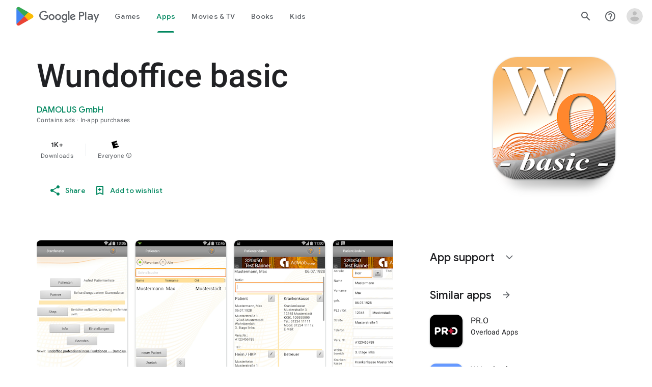

--- FILE ---
content_type: text/plain; charset=utf-8
request_url: https://play.google.com/play/log?format=json&authuser&proto_v2=true
body_size: -435
content:
["900000","1768980271733"]